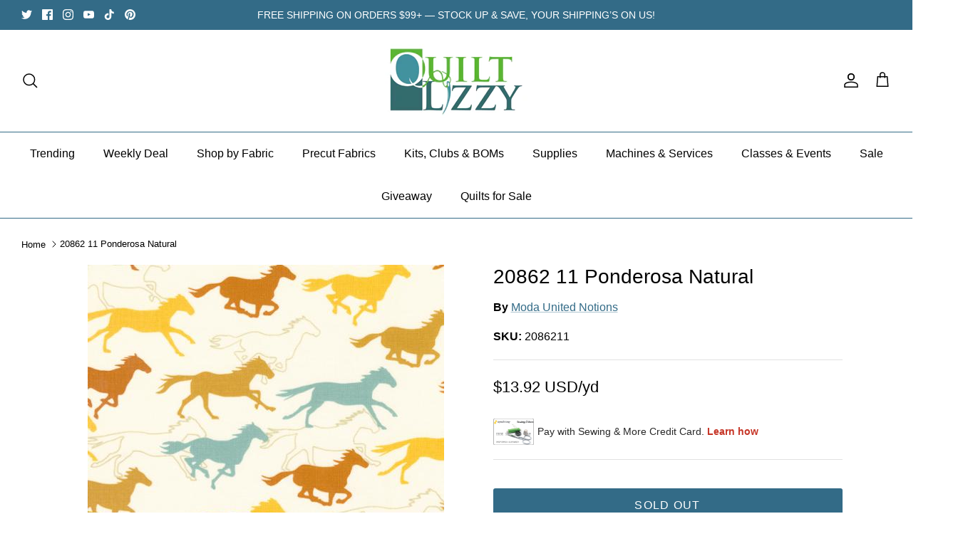

--- FILE ---
content_type: text/html; charset=utf-8
request_url: https://quiltlizzy.com/recommendations/products?section_id=template--24368914530602__recommendations&limit=5&product_id=8778477830442
body_size: 1254
content:
<div id="shopify-section-template--24368914530602__recommendations" class="shopify-section section-product-recommendations"><div class="product-recommendations"
    data-section-id="template--24368914530602__recommendations"
    data-url="/recommendations/products?section_id=template--24368914530602__recommendations&limit=5&product_id=8778477830442"
    data-components="accordion,modal"
    data-cc-animate>

  
    <div class="container fully-spaced-row">
      <h4 class="align-center hometitle">You May Also Like</h4>

      <div class="collection-listing related-collection">
        <div class="product-list product-list--per-row-5 product-list--per-row-mob-2 product-list--image-shape-tallest"><div data-product-id="8778477502762" class="product-block" >
  <div class="block-inner">
    <div class="block-inner-inner">
      
<div class="image-cont ">
          <a class="product-link" href="/products/20860-11-ponderosa-natural?pr_prod_strat=e5_desc&pr_rec_id=25905bc40&pr_rec_pid=8778477502762&pr_ref_pid=8778477830442&pr_seq=uniform" aria-label="20860 11 Ponderosa Natural" tabindex="-1">
            <div class="image-label-wrap">
              <div><div class="product-block__image product-block__image--primary product-block__image--active" data-media-id="35682227126570"><div class="rimage-outer-wrapper" >
  <div class="rimage-wrapper lazyload--placeholder" style="padding-top:100.0%"
       ><img class="rimage__image lazyload fade-in cover"
      data-src="//quiltlizzy.com/cdn/shop/files/58906_MD-1867_59624_{width}x.jpg?v=1699994887"
      data-widths="[180, 220, 300, 360, 460, 540, 720, 900, 1080, 1296, 1512, 1728, 2048]"
      data-aspectratio="1.0"
      data-sizes="auto"
      alt=""
      data-parent-fit="cover" style="object-position: ">

    <noscript>
      <img class="rimage__image" src="//quiltlizzy.com/cdn/shop/files/58906_MD-1867_59624_1024x1024.jpg?v=1699994887" alt="">
    </noscript>
  </div>
</div>
</div></div>
            </div>
          </a>
            
              <a class="btn btn--secondary quickbuy-toggle" href="/products/20860-11-ponderosa-natural?pr_prod_strat=e5_desc&pr_rec_id=25905bc40&pr_rec_pid=8778477502762&pr_ref_pid=8778477830442&pr_seq=uniform">Quick buy</a>
            
          
        </div>
      

      <div class="product-info">
        <div class="inner">
          <div class="innerer">
            <a class="product-link" href="/products/20860-11-ponderosa-natural?pr_prod_strat=e5_desc&pr_rec_id=25905bc40&pr_rec_pid=8778477502762&pr_ref_pid=8778477830442&pr_seq=uniform"><div class="vendor">Moda United Notions</div><div class="product-block__title">20860 11 Ponderosa Natural</div>
                <div class="product-price">
                  
                  <span class="product-price__item product-price__amount  theme-money" data-fsa-unit-short-type="Yardage">
$13.92 USD
</span>
                  
  
                  
                </div>
  
                
              
            </a></div>
        </div>
      </div>
    </div>
  </div><div class="quickbuy-container">
        <a href="#" class="close-detail" aria-label="Close quick buy" tabindex="-1"><svg xmlns="http://www.w3.org/2000/svg" width="24" height="24" viewBox="0 0 24 24" fill="none" stroke="currentColor" stroke-width="1" stroke-linecap="round" stroke-linejoin="round" class="feather feather-x" aria-hidden="true"><line x1="18" y1="6" x2="6" y2="18"></line><line x1="6" y1="6" x2="18" y2="18"></line></svg></a>
        <div class="inner"></div>
      </div></div>

<div data-product-id="8778478321962" class="product-block" >
  <div class="block-inner">
    <div class="block-inner-inner">
      
<div class="image-cont ">
          <a class="product-link" href="/products/20865-11-ponderosa-natural?pr_prod_strat=e5_desc&pr_rec_id=25905bc40&pr_rec_pid=8778478321962&pr_ref_pid=8778477830442&pr_seq=uniform" aria-label="20865 11 Ponderosa Natural" tabindex="-1">
            <div class="image-label-wrap">
              <div><div class="product-block__image product-block__image--primary product-block__image--active" data-media-id="35682356330794"><div class="rimage-outer-wrapper" >
  <div class="rimage-wrapper lazyload--placeholder" style="padding-top:100.0%"
       ><img class="rimage__image lazyload fade-in cover"
      data-src="//quiltlizzy.com/cdn/shop/files/58923_MD-1867_59641_{width}x.jpg?v=1699995679"
      data-widths="[180, 220, 300, 360, 460, 540, 720, 900, 1080, 1296, 1512, 1728, 2048]"
      data-aspectratio="1.0"
      data-sizes="auto"
      alt=""
      data-parent-fit="cover" style="object-position: ">

    <noscript>
      <img class="rimage__image" src="//quiltlizzy.com/cdn/shop/files/58923_MD-1867_59641_1024x1024.jpg?v=1699995679" alt="">
    </noscript>
  </div>
</div>
</div></div>
            </div>
          </a>
            
              <a class="btn btn--secondary quickbuy-toggle" href="/products/20865-11-ponderosa-natural?pr_prod_strat=e5_desc&pr_rec_id=25905bc40&pr_rec_pid=8778478321962&pr_ref_pid=8778477830442&pr_seq=uniform">Quick buy</a>
            
          
        </div>
      

      <div class="product-info">
        <div class="inner">
          <div class="innerer">
            <a class="product-link" href="/products/20865-11-ponderosa-natural?pr_prod_strat=e5_desc&pr_rec_id=25905bc40&pr_rec_pid=8778478321962&pr_ref_pid=8778477830442&pr_seq=uniform"><div class="vendor">Moda United Notions</div><div class="product-block__title">20865 11 Ponderosa Natural</div>
                <div class="product-price">
                  
                  <span class="product-price__item product-price__amount  theme-money" data-fsa-unit-short-type="Yardage">
$13.92 USD
</span>
                  
  
                  
                </div>
  
                
              
            </a></div>
        </div>
      </div>
    </div>
  </div><div class="quickbuy-container">
        <a href="#" class="close-detail" aria-label="Close quick buy" tabindex="-1"><svg xmlns="http://www.w3.org/2000/svg" width="24" height="24" viewBox="0 0 24 24" fill="none" stroke="currentColor" stroke-width="1" stroke-linecap="round" stroke-linejoin="round" class="feather feather-x" aria-hidden="true"><line x1="18" y1="6" x2="6" y2="18"></line><line x1="6" y1="6" x2="18" y2="18"></line></svg></a>
        <div class="inner"></div>
      </div></div>

<div data-product-id="8778478190890" class="product-block" >
  <div class="block-inner">
    <div class="block-inner-inner">
      
<div class="image-cont ">
          <a class="product-link" href="/products/20864-11-ponderosa-natural?pr_prod_strat=e5_desc&pr_rec_id=25905bc40&pr_rec_pid=8778478190890&pr_ref_pid=8778477830442&pr_seq=uniform" aria-label="20864 11 Ponderosa Natural" tabindex="-1">
            <div class="image-label-wrap">
              <div><div class="product-block__image product-block__image--primary product-block__image--active" data-media-id="35682338930986"><div class="rimage-outer-wrapper" >
  <div class="rimage-wrapper lazyload--placeholder" style="padding-top:100.0%"
       ><img class="rimage__image lazyload fade-in cover"
      data-src="//quiltlizzy.com/cdn/shop/files/58920_MD-1867_59638_{width}x.jpg?v=1699995581"
      data-widths="[180, 220, 300, 360, 460, 540, 720, 900, 1080, 1296, 1512, 1728, 2048]"
      data-aspectratio="1.0"
      data-sizes="auto"
      alt=""
      data-parent-fit="cover" style="object-position: ">

    <noscript>
      <img class="rimage__image" src="//quiltlizzy.com/cdn/shop/files/58920_MD-1867_59638_1024x1024.jpg?v=1699995581" alt="">
    </noscript>
  </div>
</div>
</div></div>
            </div>
          </a>
            
              <a class="btn btn--secondary quickbuy-toggle" href="/products/20864-11-ponderosa-natural?pr_prod_strat=e5_desc&pr_rec_id=25905bc40&pr_rec_pid=8778478190890&pr_ref_pid=8778477830442&pr_seq=uniform">Quick buy</a>
            
          
        </div>
      

      <div class="product-info">
        <div class="inner">
          <div class="innerer">
            <a class="product-link" href="/products/20864-11-ponderosa-natural?pr_prod_strat=e5_desc&pr_rec_id=25905bc40&pr_rec_pid=8778478190890&pr_ref_pid=8778477830442&pr_seq=uniform"><div class="vendor">Moda United Notions</div><div class="product-block__title">20864 11 Ponderosa Natural</div>
                <div class="product-price">
                  
                  <span class="product-price__item product-price__amount  theme-money" data-fsa-unit-short-type="Yardage">
$13.92 USD
</span>
                  
  
                  
                </div>
  
                
              
            </a></div>
        </div>
      </div>
    </div>
  </div><div class="quickbuy-container">
        <a href="#" class="close-detail" aria-label="Close quick buy" tabindex="-1"><svg xmlns="http://www.w3.org/2000/svg" width="24" height="24" viewBox="0 0 24 24" fill="none" stroke="currentColor" stroke-width="1" stroke-linecap="round" stroke-linejoin="round" class="feather feather-x" aria-hidden="true"><line x1="18" y1="6" x2="6" y2="18"></line><line x1="6" y1="6" x2="18" y2="18"></line></svg></a>
        <div class="inner"></div>
      </div></div>

<div data-product-id="8778477961514" class="product-block" >
  <div class="block-inner">
    <div class="block-inner-inner">
      
<div class="image-cont ">
          <a class="product-link" href="/products/20862-23-ponderosa-soil?pr_prod_strat=e5_desc&pr_rec_id=25905bc40&pr_rec_pid=8778477961514&pr_ref_pid=8778477830442&pr_seq=uniform" aria-label="20862 23 Ponderosa Soil" tabindex="-1">
            <div class="image-label-wrap">
              <div><div class="product-block__image product-block__image--primary product-block__image--active" data-media-id="35682323792170"><div class="rimage-outer-wrapper" >
  <div class="rimage-wrapper lazyload--placeholder" style="padding-top:100.0%"
       ><img class="rimage__image lazyload fade-in cover"
      data-src="//quiltlizzy.com/cdn/shop/files/58916_MD-1867_59634_{width}x.jpg?v=1699995477"
      data-widths="[180, 220, 300, 360, 460, 540, 720, 900, 1080, 1296, 1512, 1728, 2048]"
      data-aspectratio="1.0"
      data-sizes="auto"
      alt=""
      data-parent-fit="cover" style="object-position: ">

    <noscript>
      <img class="rimage__image" src="//quiltlizzy.com/cdn/shop/files/58916_MD-1867_59634_1024x1024.jpg?v=1699995477" alt="">
    </noscript>
  </div>
</div>
</div></div>
            </div>
          </a>
            
              <a class="btn btn--secondary quickbuy-toggle" href="/products/20862-23-ponderosa-soil?pr_prod_strat=e5_desc&pr_rec_id=25905bc40&pr_rec_pid=8778477961514&pr_ref_pid=8778477830442&pr_seq=uniform">Quick buy</a>
            
          
        </div>
      

      <div class="product-info">
        <div class="inner">
          <div class="innerer">
            <a class="product-link" href="/products/20862-23-ponderosa-soil?pr_prod_strat=e5_desc&pr_rec_id=25905bc40&pr_rec_pid=8778477961514&pr_ref_pid=8778477830442&pr_seq=uniform"><div class="vendor">Moda United Notions</div><div class="product-block__title">20862 23 Ponderosa Soil</div>
                <div class="product-price">
                  
                  <span class="product-price__item product-price__amount  theme-money" data-fsa-unit-short-type="Yardage">
$13.92 USD
</span>
                  
  
                  
                </div>
  
                
              
            </a></div>
        </div>
      </div>
    </div>
  </div><div class="quickbuy-container">
        <a href="#" class="close-detail" aria-label="Close quick buy" tabindex="-1"><svg xmlns="http://www.w3.org/2000/svg" width="24" height="24" viewBox="0 0 24 24" fill="none" stroke="currentColor" stroke-width="1" stroke-linecap="round" stroke-linejoin="round" class="feather feather-x" aria-hidden="true"><line x1="18" y1="6" x2="6" y2="18"></line><line x1="6" y1="6" x2="18" y2="18"></line></svg></a>
        <div class="inner"></div>
      </div></div>

<div data-product-id="8778477895978" class="product-block" >
  <div class="block-inner">
    <div class="block-inner-inner">
      
<div class="image-cont ">
          <a class="product-link" href="/products/20862-14-ponderosa-cactus?pr_prod_strat=e5_desc&pr_rec_id=25905bc40&pr_rec_pid=8778477895978&pr_ref_pid=8778477830442&pr_seq=uniform" aria-label="20862 14 Ponderosa Cactus" tabindex="-1">
            <div class="image-label-wrap">
              <div><div class="product-block__image product-block__image--primary product-block__image--active" data-media-id="35682268447018"><div class="rimage-outer-wrapper" >
  <div class="rimage-wrapper lazyload--placeholder" style="padding-top:100.0%"
       ><img class="rimage__image lazyload fade-in cover"
      data-src="//quiltlizzy.com/cdn/shop/files/58914_MD-1867_59632_{width}x.jpg?v=1699995180"
      data-widths="[180, 220, 300, 360, 460, 540, 720, 900, 1080, 1296, 1512, 1728, 2048]"
      data-aspectratio="1.0"
      data-sizes="auto"
      alt=""
      data-parent-fit="cover" style="object-position: ">

    <noscript>
      <img class="rimage__image" src="//quiltlizzy.com/cdn/shop/files/58914_MD-1867_59632_1024x1024.jpg?v=1699995180" alt="">
    </noscript>
  </div>
</div>
</div></div>
            </div>
          </a>
            
              <a class="btn btn--secondary quickbuy-toggle" href="/products/20862-14-ponderosa-cactus?pr_prod_strat=e5_desc&pr_rec_id=25905bc40&pr_rec_pid=8778477895978&pr_ref_pid=8778477830442&pr_seq=uniform">Quick buy</a>
            
          
        </div>
      

      <div class="product-info">
        <div class="inner">
          <div class="innerer">
            <a class="product-link" href="/products/20862-14-ponderosa-cactus?pr_prod_strat=e5_desc&pr_rec_id=25905bc40&pr_rec_pid=8778477895978&pr_ref_pid=8778477830442&pr_seq=uniform"><div class="vendor">Moda United Notions</div><div class="product-block__title">20862 14 Ponderosa Cactus</div>
                <div class="product-price">
                  
                  <span class="product-price__item product-price__amount  theme-money" data-fsa-unit-short-type="Yardage">
$13.92 USD
</span>
                  
  
                  
                </div>
  
                
              
            </a></div>
        </div>
      </div>
    </div>
  </div><div class="quickbuy-container">
        <a href="#" class="close-detail" aria-label="Close quick buy" tabindex="-1"><svg xmlns="http://www.w3.org/2000/svg" width="24" height="24" viewBox="0 0 24 24" fill="none" stroke="currentColor" stroke-width="1" stroke-linecap="round" stroke-linejoin="round" class="feather feather-x" aria-hidden="true"><line x1="18" y1="6" x2="6" y2="18"></line><line x1="6" y1="6" x2="18" y2="18"></line></svg></a>
        <div class="inner"></div>
      </div></div>

</div>
      </div>

    </div>
  
</div>






</div>

--- FILE ---
content_type: text/html;charset=ISO-8859-1
request_url: https://widgets.syfpayments.com/syf-widget-internal.html?partnerId=PI2013074601&flowType=PDP&subFlowType=&cid=unifitest
body_size: 240
content:
<script src="https://widgets.syfpayments.com/syf-widget-internal.latest.js?partnerId=PI2013074601&flowType=PDP&subFlowType=" type="text/javascript" crossorigin></script>
<script type="text/javascript" src="https://tags.syf.com/syf-unifi-spa/prod/utag.js" async defer></script>

--- FILE ---
content_type: text/css
request_url: https://quiltlizzy.com/cdn/shop/t/14/assets/syf.css?v=14691633080599706291744495486
body_size: -329
content:
form#dbuyform1{float:right;margin:0;border:0;background:#f5f5f5;padding:10px 18px 20px;display:none}#dbuyform1 button{float:right;margin:0;border:0;padding:0}#digBuyModal.modal{background-color:#0000005e;max-width:none;padding:0;width:auto;border-radius:0;height:auto;transform:none;visibility:visible}#status_error{position:fixed;top:300px;background:#fff;text-align:center;width:100%;max-width:400px;left:0;right:0;margin:0 auto;box-shadow:1px 1px 7px #000;padding:20px;color:red;z-index:9999}#dbuymodel1{display:none}.shopify-block.shopify-app-block.product-widget{margin-top:5px;width:100%}.shopify-block.shopify-app-block.cart-widget{float:right;margin-top:5px}.shopify-app-block div.sync-price{margin:auto}@media screen and (max-width: 320px){.shopify-app-block div.sync-price{width:auto}}@media screen and (max-width: 750px){#cartButtonTrigger{padding:0;margin:20px auto;float:none}#cartButtonTrigger img{display:block;border:1px solid #000;max-width:100%;max-height:100%}}
/*# sourceMappingURL=/cdn/shop/t/14/assets/syf.css.map?v=14691633080599706291744495486 */


--- FILE ---
content_type: text/javascript; charset=utf-8
request_url: https://quiltlizzy.com/web-pixels@fcfee988w5aeb613cpc8e4bc33m6693e112/app/web-pixel-433258794@ca16bc87fe92b6042fbaa3acc2fbdaa6/pixel.modern.js
body_size: 1772
content:
(function(shopify) {
(()=>{var O="WebPixel::Render";var k=c=>shopify.extend(O,c);var z="https://connect.facebook.net/en_US/fbevents.js",W=["default","title","default title",""];function X(){window.fbq&&typeof window.fbq=="function"||(window.fbq=function(...c){var b;window.fbq.callMethod?window.fbq.callMethod.apply(window.fbq,c):(b=window.fbq.queue)==null||b.push(c)},window._fbq||(window._fbq=window.fbq),window.fbq.push=window.fbq,window.fbq.loaded=!0,window.fbq.version="2.0",window.fbq.queue=[])}function F(){let c=document.createElement("script");return c.setAttribute("async","true"),c.setAttribute("src",z),c}function H(){var b;let c=document.getElementsByTagName("script")[0];c===void 0?document.head.appendChild(F()):(b=c.parentNode)==null||b.insertBefore(F(),c)}X();H();k(({analytics:c,browser:b,settings:B,init:M,customerPrivacy:R})=>{let q=B.pixel_id;function g(t,n,e={},o={}){window.fbq("trackShopify",q,t,e,{eventID:n},o)}function y(t){return(t==null?void 0:t.product.id)||(t==null?void 0:t.id)||(t==null?void 0:t.sku)}function h(t){return(t==null?void 0:t.id)||(t==null?void 0:t.sku)||(t==null?void 0:t.product.id)}function P(t){let n=[],e=t.lineItems;if(e!=null)for(let o of e){let s=y(o.variant);s!=null&&n.push(parseInt(s))}return n}function A(t){var e;let n=t.lineItems;if(n!=null){for(let o of n)if((e=o.variant)!=null&&e.product.id)return"product_group"}return"product"}function I(t){let n=[],e=t.lineItems;if(e!=null)for(let o of e){let s=h(o.variant);s!=null&&n.push(parseInt(s))}return n}function D(t){var e,o;let n=t.lineItems;if(n!=null){for(let s of n)if((e=s.variant)!=null&&e.id||(o=s.variant)!=null&&o.sku)return"product"}return"product_group"}function x(t){let n=0,e=t.lineItems;if(e!=null)for(let o of e)n+=o.quantity||1;return n}function E(t){var o,s,u,i,l,r,d,f;let n=[],e=t.lineItems;if(e!=null)for(let p of e){let m=((o=p.variant)==null?void 0:o.product.id)||((s=p.variant)==null?void 0:s.id)||((u=p.variant)==null?void 0:u.sku),a=((i=p.variant)==null?void 0:i.id)||((l=p.variant)==null?void 0:l.sku)||((r=p.variant)==null?void 0:r.product.id);if(m!=null&&a!=null){let _={};_.id=m?parseInt(m):null,_.sku=a?parseInt(a):null,_.item_price=((f=(d=p.variant)==null?void 0:d.price)==null?void 0:f.amount)||null,_.quantity=p.quantity||1,_.currency=t.currencyCode||"USD",n.push(_)}}return n}function w(t){let n={},e=y(t),o=h(t);return e!=null&&o!=null&&(n.id=e?parseInt(e):null,n.sku=o?parseInt(o):null,n.item_price=(t==null?void 0:t.price.amount)||null,n.currency=(t==null?void 0:t.price.currencyCode)||"USD",n.quantity=1),n}function j(t){var e,o;let n=t.transactions;if(n!=null&&n.length>0){let s=n[0],u=s.gateway||"",i=((e=s.paymentMethod)==null?void 0:e.name)||"",l=((o=s.paymentMethod)==null?void 0:o.type)||"",r={};return r.gateway=u,r.name=i,r.type=l,r}return null}function S(t,n){return n==null||W.includes(n.toLowerCase())?t||"":t+" - "+n}function v(t){var o,s,u,i,l,r,d,f,p,m,a,_,U,N;let n={};n.ct=((o=t.billingAddress)==null?void 0:o.city)||((s=t.shippingAddress)==null?void 0:s.city),n.country=((u=t.billingAddress)==null?void 0:u.countryCode)||((i=t.shippingAddress)==null?void 0:i.countryCode),n.fn=((l=t.billingAddress)==null?void 0:l.firstName)||((r=t.shippingAddress)==null?void 0:r.firstName),n.ln=((d=t.billingAddress)==null?void 0:d.lastName)||((f=t.shippingAddress)==null?void 0:f.lastName),n.ph=t.phone,n.st=((p=t.billingAddress)==null?void 0:p.provinceCode)||((m=t.shippingAddress)==null?void 0:m.provinceCode),n.zp=((a=t.billingAddress)==null?void 0:a.zip)||((_=t.shippingAddress)==null?void 0:_.zip),n.em=t.email;let e=(N=(U=t.order)==null?void 0:U.customer)==null?void 0:N.id;e!=null&&e.length>0&&(n.external_id=e),window.fbq("set","userData",n)}function T(t){t?window.fbq("dataProcessingOptions",[]):window.fbq("dataProcessingOptions",["LDU"],0,0)}let C=M.customerPrivacy.saleOfDataAllowed;T(C),window.fbq("init",q,{},{agent:"shopify_web_pixel"}),R.subscribe("visitorConsentCollected",t=>{C=t.customerPrivacy.saleOfDataAllowed,T(C)}),c.subscribe("page_viewed",t=>{g("PageView",t.id)}),c.subscribe("search_submitted",t=>{let n=t.data.searchResult.query||"",{productVariants:e}=t.data.searchResult,o=[];for(let s of e){if(s==null)continue;let u=w(s);o.push(u)}g("Search",t.id,{search_string:n},{contents:o})}),c.subscribe("product_viewed",t=>{let{productVariant:n}=t.data,e=y(n),o=e?[parseInt(e)]:[],s=n.product.id?"product_group":"product",u=S(n.product.title,n.title),i=n.product.type||"",l=n.price.currencyCode||"USD",r=n.price.amount||null,d=h(n),f=d?[parseInt(d)]:[],p=n.id||n.sku?"product":"product_group",a=[w(n)];g("ViewContent",t.id,{content_ids:o,content_type:s,content_name:u,content_category:i,currency:l,value:r},{product_variant_ids:f,content_type_favor_variant:p,contents:a})}),c.subscribe("cart_viewed",t=>{var s,u;let{cart:n}=t.data,e=[],o=n==null?void 0:n.lines;if(o!=null&&o.length>0)for(let i of o){let l=y(i==null?void 0:i.merchandise),r=h(i==null?void 0:i.merchandise);if(l!=null&&r!=null){let d={};d.id=l?parseInt(l):null,d.sku=r?parseInt(r):null,d.item_price=((s=i==null?void 0:i.merchandise)==null?void 0:s.price.amount)||null,d.quantity=(i==null?void 0:i.quantity)||1,d.currency=((u=i==null?void 0:i.merchandise)==null?void 0:u.price.currencyCode)||"USD",e.push(d)}}g("ViewContent",t.id,{contents:e},{shopify_event_name:"cart_viewed"})}),c.subscribe("collection_viewed",t=>{let{collection:n}=t.data,e=n.productVariants,o=[];for(let s of e){if(s==null)continue;let u=w(s);o.push(u)}g("ViewContent",t.id,{contents:o},{shopify_event_name:"collection_viewed"})}),c.subscribe("product_added_to_cart",t=>{let{cartLine:n}=t.data,e=y(n==null?void 0:n.merchandise),o=e?[parseInt(e)]:[],s=n!=null&&n.merchandise.product.id?"product_group":"product",u=S(n==null?void 0:n.merchandise.product.title,n==null?void 0:n.merchandise.title),i=(n==null?void 0:n.merchandise.product.type)||"",l=(n==null?void 0:n.merchandise.price.currencyCode)||"USD",r=(n==null?void 0:n.merchandise.price.amount)||null,d=(n==null?void 0:n.quantity)||1,f=h(n==null?void 0:n.merchandise),p=f?[parseInt(f)]:[],m=n!=null&&n.merchandise.id||n!=null&&n.merchandise.sku?"product":"product_group",a={};a.id=e?parseInt(e):null,a.sku=f?parseInt(f):null,a.item_price=r,a.quantity=d,a.currency=l;let _=[a];g("AddToCart",t.id,{content_ids:o,content_type:s,content_name:u,content_category:i,currency:l,value:r,num_items:d},{product_variant_ids:p,content_type_favor_variant:m,contents:_})}),c.subscribe("checkout_started",t=>{var f;let{checkout:n}=t.data;v(n);let e=P(n),o=A(n),s=n.currencyCode||"USD",u=((f=n.subtotalPrice)==null?void 0:f.amount)||0,i=x(n),l=I(n),r=D(n),d=E(n);g("InitiateCheckout",t.id,{content_ids:e,content_type:o,currency:s,value:u,num_items:i},{product_variant_ids:l,content_type_favor_variant:r,contents:d})}),c.subscribe("checkout_completed",t=>{var m,a;let{checkout:n}=t.data;v(n);let e=P(n),o=A(n),s=n.currencyCode||"USD",u=((m=n.totalPrice)==null?void 0:m.amount)||0,i=x(n),l=I(n),r=D(n),d=E(n),f=(a=n.order)==null?void 0:a.id,p=j(n);g("Purchase",t.id,{content_ids:e,content_type:o,currency:s,value:u,num_items:i},{product_variant_ids:l,content_type_favor_variant:r,contents:d,order_id:f,payment_method:p})}),c.subscribe("payment_info_submitted",t=>{var s;let{checkout:n}=t.data;v(n);let e=n.currencyCode||"USD",o=((s=n.totalPrice)==null?void 0:s.amount)||0;g("AddPaymentInfo",t.id,{currency:e,value:o})})});})();

})(self.webPixelsManager.createShopifyExtend('433258794', 'app'));
